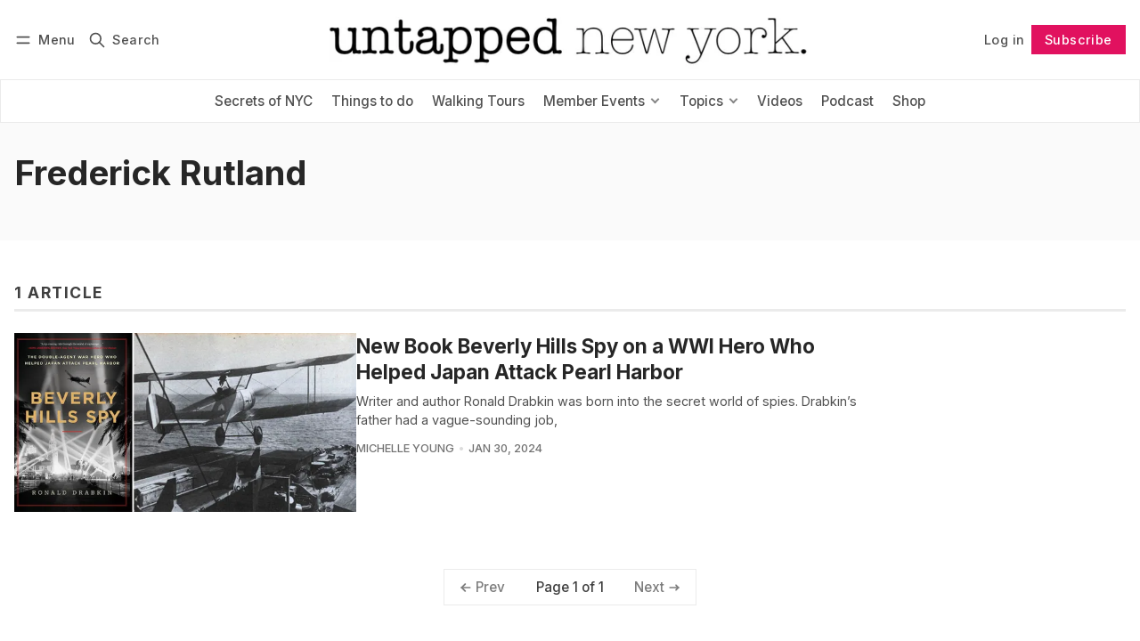

--- FILE ---
content_type: text/html; charset=utf-8
request_url: https://www.untappedcities.com/tag/frederick-rutland/
body_size: 11008
content:
<!DOCTYPE html>
<html lang="en" data-color-scheme="light">
  <head>
    <meta charset="utf-8">
    <meta http-equiv="X-UA-Compatible" content="IE=edge">

    <title>Frederick Rutland - Untapped New York</title>

    <meta name="HandheldFriendly" content="True">
    <meta name="viewport" content="width=device-width, initial-scale=1.0">
    
    <meta name="theme-color" content="#e1115f">


    <link rel="preload" href="https://www.untappedcities.com/assets/dist/app.min.js?v=2fe51e5909" as="script">
    <link rel="preload" href="https://www.untappedcities.com/assets/dist/app.min.css?v=2fe51e5909" as="style">

        <link rel="preconnect" href="https://fonts.googleapis.com">
    <link rel="preconnect" href="https://fonts.gstatic.com" crossorigin>





    <link rel="preload stylesheet" href="https://fonts.googleapis.com/css2?family=Inter:wght@300;400;500;600;700;800&display=swap" 
          as="style" onload="this.onload=null;this.rel='stylesheet'" crossorigin>    
    <style>body { --font-body: 'Inter', sans-serif; --font-headings: 'Inter', sans-serif;}</style>








    <script async defer src="https://www.untappedcities.com/assets/dist/app.min.js?v=2fe51e5909"></script>
    <script id="headerbidder" type="text/javascript" src="//a.publir.com/platform/1343.js"></script>

    <link rel="stylesheet" type="text/css" href="https://www.untappedcities.com/assets/dist/app.min.css?v=2fe51e5909">

    <style>
  :root {
    --global-max-width: 1400px; /* site max width */
    --global-content-width: 700px; /* post-content-width */
    --global-wide-width: 960px; /* site max width */
    --global-radius: 0px; /* default radius */
    --global-gallery-gap: 1em; /* Image gallery distance between images */
    --global-hyphens: none; /* none/auto */
    --global-header-height: 92px;
    --global-theme-notifications: visible; /* visible/hidden */
    --global-progress-bar: visible; /* visible/hidden */
    --global-content-preview-fading: 0%; /* 50%-100% for fading effect */
    --global-scroll-behavior: smooth;
  }
</style>

<script>
  let preferredTheme = localStorage.getItem('PREFERRED_COLOR_SCHEME') || `light`;
  document.documentElement.setAttribute('data-color-scheme', preferredTheme);
  
  // Global values needed
  const themeGlobal = {
    currentPage: parseInt('1'),
    nextPage: parseInt(''),
    nextPageLink: '',
    maxPages: parseInt('1'), 
    lastPage: `1` === `1` ? true : false,
    postsPerPage: parseInt('12'),
    scrollPos: 0,
    imageLightbox: false
  }

  // Calculate contrast & HSL value;
  function getBrandColorInfo(hexcolor) {
    // get contrast
    if (hexcolor.slice(0, 1) === '#') { hexcolor = hexcolor.slice(1); }
    if (hexcolor.length === 3) { hexcolor = hexcolor.split('').map(function (hex) { return hex + hex;}).join(''); }
    let r = parseInt(hexcolor.substr(0,2),16), g = parseInt(hexcolor.substr(2,2),16), b = parseInt(hexcolor.substr(4,2),16);
    let yiq = ((r * 299) + (g * 587) + (b * 114)) / 1000;
    const colorContrast = (yiq >= 128) ? '#000' : '#fff';

    //get HSL
    r /= 255, g /= 255, b /= 255;
    const max = Math.max(r, g, b), min = Math.min(r, g, b);
    let h, s, l = (max + min)  /  2;  
    if ( max == min ) { h = s = 0; } else {
      let d = max - min;
      s = l > 0.5 ? d / (2 - max - min) : d / (max + min);
      switch(max){
        case r: h = (g - b) / d + (g < b ? 6 : 0); break;
        case g: h = (b - r) / d + 2; break;
        case b: h = (r - g) / d + 4; break;
      }
      h /= 6;
    }
    const colorHSL = [Math.round(h * 360), Math.round(s * 100), Math.round(l * 100)];

    // return
    return { colorContrast, colorHSL }
  };

  const brandColor = getBrandColorInfo("#e1115f");
  let style = document.createElement('style');
  style.innerHTML = `:root { 
    --color-brand-contrast: ${brandColor.colorContrast}; 
    --color-brand-h: ${brandColor.colorHSL[0]};
    --color-brand-s: ${brandColor.colorHSL[1]}%;
    --color-brand-l: ${brandColor.colorHSL[2]}%;
    --color-brand-hsl: ${brandColor.colorHSL[0]} ${brandColor.colorHSL[1]}% ${brandColor.colorHSL[2]}%;
  }`
  document.getElementsByTagName('head')[0].appendChild(style);
</script>

    
    
     

    <link rel="icon" href="https://www.untappedcities.com/content/images/size/w256h256/format/jpeg/2024/03/Untapped-U-Hi-Res.jpg" type="image/jpeg">
    <link rel="canonical" href="https://www.untappedcities.com/tag/frederick-rutland/">
    <meta name="referrer" content="no-referrer-when-downgrade">
    
    <meta property="og:site_name" content="Untapped New York">
    <meta property="og:type" content="website">
    <meta property="og:title" content="Frederick Rutland - Untapped New York">
    <meta property="og:url" content="https://www.untappedcities.com/tag/frederick-rutland/">
    <meta property="article:publisher" content="https://www.facebook.com/UntappedNY">
    <meta name="twitter:card" content="summary">
    <meta name="twitter:title" content="Frederick Rutland - Untapped New York">
    <meta name="twitter:url" content="https://www.untappedcities.com/tag/frederick-rutland/">
    <meta name="twitter:site" content="@UntappedNY">
    
    <script type="application/ld+json">
{
    "@context": "https://schema.org",
    "@type": "Series",
    "publisher": {
        "@type": "Organization",
        "name": "Untapped New York",
        "url": "https://www.untappedcities.com/",
        "logo": {
            "@type": "ImageObject",
            "url": "https://www.untappedcities.com/content/images/2024/10/Untapped-New-York-Black-Logo-Transparency-1.png"
        }
    },
    "url": "https://www.untappedcities.com/tag/frederick-rutland/",
    "name": "Frederick Rutland",
    "mainEntityOfPage": "https://www.untappedcities.com/tag/frederick-rutland/"
}
    </script>

    <meta name="generator" content="Ghost 6.12">
    <link rel="alternate" type="application/rss+xml" title="Untapped New York" href="https://www.untappedcities.com/video/rss/">
    <script defer src="https://cdn.jsdelivr.net/ghost/portal@~2.56/umd/portal.min.js" data-i18n="true" data-ghost="https://www.untappedcities.com/" data-key="f4cfdd035ffd8d4b6a8ac187f6" data-api="https://untapped-new-york.ghost.io/ghost/api/content/" data-locale="en" crossorigin="anonymous"></script><style id="gh-members-styles">.gh-post-upgrade-cta-content,
.gh-post-upgrade-cta {
    display: flex;
    flex-direction: column;
    align-items: center;
    font-family: -apple-system, BlinkMacSystemFont, 'Segoe UI', Roboto, Oxygen, Ubuntu, Cantarell, 'Open Sans', 'Helvetica Neue', sans-serif;
    text-align: center;
    width: 100%;
    color: #ffffff;
    font-size: 16px;
}

.gh-post-upgrade-cta-content {
    border-radius: 8px;
    padding: 40px 4vw;
}

.gh-post-upgrade-cta h2 {
    color: #ffffff;
    font-size: 28px;
    letter-spacing: -0.2px;
    margin: 0;
    padding: 0;
}

.gh-post-upgrade-cta p {
    margin: 20px 0 0;
    padding: 0;
}

.gh-post-upgrade-cta small {
    font-size: 16px;
    letter-spacing: -0.2px;
}

.gh-post-upgrade-cta a {
    color: #ffffff;
    cursor: pointer;
    font-weight: 500;
    box-shadow: none;
    text-decoration: underline;
}

.gh-post-upgrade-cta a:hover {
    color: #ffffff;
    opacity: 0.8;
    box-shadow: none;
    text-decoration: underline;
}

.gh-post-upgrade-cta a.gh-btn {
    display: block;
    background: #ffffff;
    text-decoration: none;
    margin: 28px 0 0;
    padding: 8px 18px;
    border-radius: 4px;
    font-size: 16px;
    font-weight: 600;
}

.gh-post-upgrade-cta a.gh-btn:hover {
    opacity: 0.92;
}</style><script async src="https://js.stripe.com/v3/"></script>
    <script defer src="https://cdn.jsdelivr.net/ghost/sodo-search@~1.8/umd/sodo-search.min.js" data-key="f4cfdd035ffd8d4b6a8ac187f6" data-styles="https://cdn.jsdelivr.net/ghost/sodo-search@~1.8/umd/main.css" data-sodo-search="https://untapped-new-york.ghost.io/" data-locale="en" crossorigin="anonymous"></script>
    
    <link href="https://www.untappedcities.com/webmentions/receive/" rel="webmention">
    <script defer src="/public/cards.min.js?v=2fe51e5909"></script>
    <link rel="stylesheet" type="text/css" href="/public/cards.min.css?v=2fe51e5909">
    <script defer src="/public/comment-counts.min.js?v=2fe51e5909" data-ghost-comments-counts-api="https://www.untappedcities.com/members/api/comments/counts/"></script>
    <script defer src="/public/member-attribution.min.js?v=2fe51e5909"></script>
    <script defer src="/public/ghost-stats.min.js?v=2fe51e5909" data-stringify-payload="false" data-datasource="analytics_events" data-storage="localStorage" data-host="https://www.untappedcities.com/.ghost/analytics/api/v1/page_hit"  tb_site_uuid="3e3b259f-e5a2-4287-97e8-4888d22daaef" tb_post_uuid="undefined" tb_post_type="null" tb_member_uuid="undefined" tb_member_status="undefined"></script><style>:root {--ghost-accent-color: #e1115f;}</style>
    <style>
  .uc-post-book-cta {
    margin: 0 auto 30px;
    max-width: 832px;
    padding-left: 48px;
    padding-right: 48px;
    width: 100%;
    display: grid;
    grid-template-columns: 1fr 50%;
  }

  .uc-post-book-cta-content {
    padding: 1em;
    align-self: center;
    background-color: #f7f5f5;
    height: 100%;
  }

  .uc-post-book-cta-content p {
    font-size: 1.5em;
    line-height: 1.2;
    padding-left: 0;
    padding-right: 0;
  }

  .uc-post-book-cta-content .kg-button-card.kg-align-left {
    margin: 0;
  }

  .uc-post-book-cta-media img {
    width: 100%;
    height: auto;
  }
</style>

<style>
  .post-template.tag-video .post-hero__excerpt {display: none} 
  .post-template.tag-video .hero__media, .post-template.tag-video .post-hero__media { display: none; }
  .youtube-player { padding-bottom: 75%; }
  .menu {
    top: calc(var(--global-header-height) + var(--announce-height));
  }
</style>
<!-- Google tag (gtag.js) -->
<script async src="https://www.googletagmanager.com/gtag/js?id=G-82E9LH2MVG"></script>
<script>
  window.dataLayer = window.dataLayer || [];
  function gtag(){dataLayer.push(arguments);}
  gtag('js', new Date());

  gtag('config', 'G-82E9LH2MVG');
</script>
<meta name="google-site-verification" content="09ZR7EZJRcE9QTXZ8i4LgedIQtuvzGQfvaR7ShjkeZc" />
<meta name="robots" content="max-image-preview:large">
  </head>
  <body class="tag-template tag-frederick-rutland "  data-excerpts="true">
    

      <header class="header js-header" data-logo="center" data-style="sticky">
  <div class="container wrapper flex items-center header__container">
    <div class="header__more">
      <button class="btn header__menu-toggle js-menu-toggle" title="Menu" aria-label="Menu">
        <i class="icon icon-menu">
  <svg xmlns="http://www.w3.org/2000/svg" class="icon icon-tabler icon-tabler-menu" width="24" height="24" viewBox="0 0 24 24" stroke-width="2" stroke="currentColor" fill="none" stroke-linecap="round" stroke-linejoin="round">
  <path stroke="none" d="M0 0h24v24H0z" fill="none"></path>
  <path d="M4 8l16 0"></path>
  <path d="M4 16l16 0"></path>
</svg>
</i>        <i class="icon icon-x">
  <svg xmlns="http://www.w3.org/2000/svg" class="icon icon-tabler icon-tabler-x" width="24" height="24" viewBox="0 0 24 24" stroke-width="1.5" stroke="currentColor" fill="none" stroke-linecap="round" stroke-linejoin="round">
  <path stroke="none" d="M0 0h24v24H0z" fill="none"/>
  <line x1="18" y1="6" x2="6" y2="18" />
  <line x1="6" y1="6" x2="18" y2="18" />
</svg>
</i>        <span>Menu</span>
      </button>

      <button class="btn header__search-toggle" data-ghost-search title="Search" aria-label="Search">
        <i class="icon icon-search">
  <svg xmlns="http://www.w3.org/2000/svg" class="icon icon-tabler icon-tabler-search" width="24" height="24" viewBox="0 0 24 24" stroke-width="2" stroke="currentColor" fill="none" stroke-linecap="round" stroke-linejoin="round">
  <path stroke="none" d="M0 0h24v24H0z" fill="none"/>
  <circle cx="10" cy="10" r="7" />
  <line x1="21" y1="21" x2="15" y2="15" />
</svg>



</i>        <span>Search</span>
      </button>
    </div>

    <div class="header__brand">
<a href="https://www.untappedcities.com">          <picture class="dark-theme-logo">
  <source     
    srcset="/content/images/size/w100/format/webp/2024/10/Untapped-New-York-Logo-Dark-Large-New.png 100w,/content/images/size/w300/format/webp/2024/10/Untapped-New-York-Logo-Dark-Large-New.png 300w,/content/images/size/w600/format/webp/2024/10/Untapped-New-York-Logo-Dark-Large-New.png 600w"
    sizes="200px"
    data-sizes="auto"
    type="image/webp"
  >
  <img class="header__logo"
    srcset="/content/images/size/w100/format/webp/2024/10/Untapped-New-York-Logo-Dark-Large-New.png 100w,/content/images/size/w300/format/webp/2024/10/Untapped-New-York-Logo-Dark-Large-New.png 300w,/content/images/size/w600/format/webp/2024/10/Untapped-New-York-Logo-Dark-Large-New.png 600w"
    sizes="200px"
    data-sizes="auto"
    data-src="/content/images/size/w100/2024/10/Untapped-New-York-Logo-Dark-Large-New.png"
    src="/content/images/size/w30/2024/10/Untapped-New-York-Logo-Dark-Large-New.png"
    alt="Untapped New York"
  >
</picture>          <picture class="default-logo">
  <source 
    sizes="(max-width: 800px) 200px, 320px"
    
    
    srcset="/content/images/size/w300/format/webp/2024/10/Untapped-New-York-Black-Logo-Transparency-1.png 300w, /content/images/size/w600/format/webp/2024/10/Untapped-New-York-Black-Logo-Transparency-1.png 600w"
    type="image/webp"
  >
  <img class="header__logo"
    sizes="(max-width: 800px) 200px, 320px"
    
    data-srcset="/content/images/size/w300/2024/10/Untapped-New-York-Black-Logo-Transparency-1.png 300w, /content/images/size/w600/2024/10/Untapped-New-York-Black-Logo-Transparency-1.png 600w"
    srcset="/content/images/size/w30/2024/10/Untapped-New-York-Black-Logo-Transparency-1.png 30w"
    data-src="/content/images/size/w100/2024/10/Untapped-New-York-Black-Logo-Transparency-1.png"
    src="/content/images/size/w30/2024/10/Untapped-New-York-Black-Logo-Transparency-1.png"
    alt="Untapped New York"
    loading="eager"
  >
</picture></a>    </div>

    <div class="header__actions">
          <a href="/signin/" class="btn signin-link radius" data-portal="signin">Log in</a>
          <a href="/signup/" class="btn signup-link btn--brand radius" data-portal="signup">Subscribe</a>
        

      <div class="member-menu js-member-menu">
      <a href="/signup/" data-portal="signup" class="signup-link">
        <i class="icon icon-arrow-up-right icon--sm">
  <svg xmlns="http://www.w3.org/2000/svg" class="icon icon-tabler icon-tabler-arrow-up-right" width="24" height="24" viewBox="0 0 24 24" stroke-width="2" stroke="currentColor" fill="none" stroke-linecap="round" stroke-linejoin="round">
  <path stroke="none" d="M0 0h24v24H0z" fill="none"/>
  <line x1="17" y1="7" x2="7" y2="17" />
  <polyline points="8 7 17 7 17 16" />
</svg>



</i>Sign up
      </a>

      <a href="/signin/" data-portal="signin" class="signin-link">
        <i class="icon icon-login icon--sm">
  <svg xmlns="http://www.w3.org/2000/svg" width="24" height="24" viewBox="0 0 24 24" fill="none" stroke="currentColor" stroke-width="2" stroke-linecap="round" stroke-linejoin="round" class="feather feather-log-in">
  <path d="M15 3h4a2 2 0 0 1 2 2v14a2 2 0 0 1-2 2h-4"></path>
  <polyline points="10 17 15 12 10 7"></polyline>
  <line x1="15" y1="12" x2="3" y2="12"></line>
</svg>
</i>Sign in
      </a>
</div>    </div>
  </div>
</header>

<div class="header-menu">
  <div class="container wrapper flex">

    <nav class="header-menu-nav">
      <ul class="nav">
    <li class="nav-secrets-of-nyc" 
      data-label="Secrets of NYC" data-length="14">
      <a href="https://www.untappedcities.com/tag/secrets-of-nyc/">
        <span>Secrets of NYC</span>
      </a>
    </li>
    <li class="nav-things-to-do" 
      data-label="Things to do" data-length="12">
      <a href="https://www.untappedcities.com/tag/things-to-do/">
        <span>Things to do</span>
      </a>
    </li>
    <li class="nav-walking-tours" 
      data-label="Walking Tours" data-length="13">
      <a href="https://untappednewyorktours.com/">
        <span>Walking Tours</span>
      </a>
    </li>
    <li class="nav-member-events" 
      data-label="Member Events" data-length="13">
      <a href="https://www.untappedcities.com/insiders/events/">
        <span>Member Events</span>
      </a>
    </li>
    <li class="nav-become-a-member is-subitem" 
      data-label="- Become a Member" data-length="17">
      <a href="https://www.untappedcities.com/membership/">
        <span>- Become a Member</span>
      </a>
    </li>
    <li class="nav-my-account is-subitem" 
      data-label="- My Account" data-length="12">
      <a href="https://www.untappedcities.com/#/portal/signin">
        <span>- My Account</span>
      </a>
    </li>
    <li class="nav-upcoming-events is-subitem" 
      data-label="- Upcoming Events" data-length="17">
      <a href="https://www.untappedcities.com/insiders/events/">
        <span>- Upcoming Events</span>
      </a>
    </li>
    <li class="nav-on-demand-videos is-subitem" 
      data-label="- On-Demand Videos" data-length="18">
      <a href="https://www.untappedcities.com/video/">
        <span>- On-Demand Videos</span>
      </a>
    </li>
    <li class="nav-gift-membership is-subitem" 
      data-label="- Gift Membership" data-length="17">
      <a href="https://www.untappedcities.com/gift-subscription/">
        <span>- Gift Membership</span>
      </a>
    </li>
    <li class="nav-topics" 
      data-label="Topics" data-length="6">
      <a href="#">
        <span>Topics</span>
      </a>
    </li>
    <li class="nav-abandoned is-subitem" 
      data-label="- Abandoned" data-length="11">
      <a href="https://www.untappedcities.com/tag/abandoned/">
        <span>- Abandoned</span>
      </a>
    </li>
    <li class="nav-architecture is-subitem" 
      data-label="- Architecture" data-length="14">
      <a href="https://www.untappedcities.com/tag/architecture/">
        <span>- Architecture</span>
      </a>
    </li>
    <li class="nav-arts-culture is-subitem" 
      data-label="- Arts &amp; Culture" data-length="16">
      <a href="https://www.untappedcities.com/tag/culture/">
        <span>- Arts &amp; Culture</span>
      </a>
    </li>
    <li class="nav-behind-the-scenes is-subitem" 
      data-label="- Behind the Scenes" data-length="19">
      <a href="https://www.untappedcities.com/tag/behind-the-scenes/">
        <span>- Behind the Scenes</span>
      </a>
    </li>
    <li class="nav-film-locations is-subitem" 
      data-label="- Film Locations" data-length="16">
      <a href="https://www.untappedcities.com/tag/film-locations/">
        <span>- Film Locations</span>
      </a>
    </li>
    <li class="nav-food-drink is-subitem" 
      data-label="- Food &amp; Drink" data-length="14">
      <a href="https://www.untappedcities.com/tag/food/">
        <span>- Food &amp; Drink</span>
      </a>
    </li>
    <li class="nav-transit is-subitem" 
      data-label="- Transit" data-length="9">
      <a href="https://www.untappedcities.com/tag/transit/">
        <span>- Transit</span>
      </a>
    </li>
    <li class="nav-videos" 
      data-label="Videos" data-length="6">
      <a href="https://www.untappedcities.com/video/">
        <span>Videos</span>
      </a>
    </li>
    <li class="nav-podcast" 
      data-label="Podcast" data-length="7">
      <a href="https://www.untappedcities.com/podcast/">
        <span>Podcast</span>
      </a>
    </li>
    <li class="nav-shop" 
      data-label="Shop" data-length="4">
      <a href="https://untapped-cities.square.site/">
        <span>Shop</span>
      </a>
    </li>
</ul>
    </nav>

  </div>
</div>



      <div class="menu js-menu">
  <div class="container wrapper">
    <div class="menu__content">
      <nav class="menu__navigation">
        <ul class="nav">
    <li class="nav-secrets-of-nyc" 
      data-label="Secrets of NYC" data-length="14">
      <a href="https://www.untappedcities.com/tag/secrets-of-nyc/">
        <span>Secrets of NYC</span>
      </a>
    </li>
    <li class="nav-things-to-do" 
      data-label="Things to do" data-length="12">
      <a href="https://www.untappedcities.com/tag/things-to-do/">
        <span>Things to do</span>
      </a>
    </li>
    <li class="nav-walking-tours" 
      data-label="Walking Tours" data-length="13">
      <a href="https://untappednewyorktours.com/">
        <span>Walking Tours</span>
      </a>
    </li>
    <li class="nav-member-events" 
      data-label="Member Events" data-length="13">
      <a href="https://www.untappedcities.com/insiders/events/">
        <span>Member Events</span>
      </a>
    </li>
    <li class="nav-become-a-member is-subitem" 
      data-label="- Become a Member" data-length="17">
      <a href="https://www.untappedcities.com/membership/">
        <span>- Become a Member</span>
      </a>
    </li>
    <li class="nav-my-account is-subitem" 
      data-label="- My Account" data-length="12">
      <a href="https://www.untappedcities.com/#/portal/signin">
        <span>- My Account</span>
      </a>
    </li>
    <li class="nav-upcoming-events is-subitem" 
      data-label="- Upcoming Events" data-length="17">
      <a href="https://www.untappedcities.com/insiders/events/">
        <span>- Upcoming Events</span>
      </a>
    </li>
    <li class="nav-on-demand-videos is-subitem" 
      data-label="- On-Demand Videos" data-length="18">
      <a href="https://www.untappedcities.com/video/">
        <span>- On-Demand Videos</span>
      </a>
    </li>
    <li class="nav-gift-membership is-subitem" 
      data-label="- Gift Membership" data-length="17">
      <a href="https://www.untappedcities.com/gift-subscription/">
        <span>- Gift Membership</span>
      </a>
    </li>
    <li class="nav-topics" 
      data-label="Topics" data-length="6">
      <a href="#">
        <span>Topics</span>
      </a>
    </li>
    <li class="nav-abandoned is-subitem" 
      data-label="- Abandoned" data-length="11">
      <a href="https://www.untappedcities.com/tag/abandoned/">
        <span>- Abandoned</span>
      </a>
    </li>
    <li class="nav-architecture is-subitem" 
      data-label="- Architecture" data-length="14">
      <a href="https://www.untappedcities.com/tag/architecture/">
        <span>- Architecture</span>
      </a>
    </li>
    <li class="nav-arts-culture is-subitem" 
      data-label="- Arts &amp; Culture" data-length="16">
      <a href="https://www.untappedcities.com/tag/culture/">
        <span>- Arts &amp; Culture</span>
      </a>
    </li>
    <li class="nav-behind-the-scenes is-subitem" 
      data-label="- Behind the Scenes" data-length="19">
      <a href="https://www.untappedcities.com/tag/behind-the-scenes/">
        <span>- Behind the Scenes</span>
      </a>
    </li>
    <li class="nav-film-locations is-subitem" 
      data-label="- Film Locations" data-length="16">
      <a href="https://www.untappedcities.com/tag/film-locations/">
        <span>- Film Locations</span>
      </a>
    </li>
    <li class="nav-food-drink is-subitem" 
      data-label="- Food &amp; Drink" data-length="14">
      <a href="https://www.untappedcities.com/tag/food/">
        <span>- Food &amp; Drink</span>
      </a>
    </li>
    <li class="nav-transit is-subitem" 
      data-label="- Transit" data-length="9">
      <a href="https://www.untappedcities.com/tag/transit/">
        <span>- Transit</span>
      </a>
    </li>
    <li class="nav-videos" 
      data-label="Videos" data-length="6">
      <a href="https://www.untappedcities.com/video/">
        <span>Videos</span>
      </a>
    </li>
    <li class="nav-podcast" 
      data-label="Podcast" data-length="7">
      <a href="https://www.untappedcities.com/podcast/">
        <span>Podcast</span>
      </a>
    </li>
    <li class="nav-shop" 
      data-label="Shop" data-length="4">
      <a href="https://untapped-cities.square.site/">
        <span>Shop</span>
      </a>
    </li>
</ul>

          <ul class="nav secondary submenu">
    <li class="nav-advertise-with-us" 
      data-label="Advertise with us" data-length="17">
      <a href="https://www.untappedcities.com/advertise/">
        <span>Advertise with us</span>
      </a>
    </li>
    <li class="nav-about-untapped" 
      data-label="About Untapped" data-length="14">
      <a href="https://www.untappedcities.com/about/">
        <span>About Untapped</span>
      </a>
    </li>
    <li class="nav-jobs-internships" 
      data-label="Jobs &amp; Internships" data-length="18">
      <a href="https://www.untappedcities.com/join-us/">
        <span>Jobs &amp; Internships</span>
      </a>
    </li>
    <li class="nav-terms-conditions" 
      data-label="Terms &amp; Conditions" data-length="18">
      <a href="https://www.untappedcities.com/terms-of-use/">
        <span>Terms &amp; Conditions</span>
      </a>
    </li>
    <li class="nav-members-faq" 
      data-label="Members FAQ" data-length="11">
      <a href="https://www.untappedcities.com/insiders-faq/">
        <span>Members FAQ</span>
      </a>
    </li>
    <li class="nav-privacy-policy" 
      data-label="Privacy Policy" data-length="14">
      <a href="https://www.untappedcities.com/privacy-policy/">
        <span>Privacy Policy</span>
      </a>
    </li>
    <li class="nav-eu-privacy-information" 
      data-label="EU Privacy Information" data-length="22">
      <a href="https://www.untappedcities.com/eu-privacy-information/">
        <span>EU Privacy Information</span>
      </a>
    </li>
    <li class="nav-gdpr" 
      data-label="GDPR" data-length="4">
      <a href="https://www.untappedcities.com/gdpr/">
        <span>GDPR</span>
      </a>
    </li>
    <li class="nav-accessibility-statement" 
      data-label="Accessibility Statement" data-length="23">
      <a href="https://www.untappedcities.com/accessibility-statement/">
        <span>Accessibility Statement</span>
      </a>
    </li>
    <li class="nav-contact-us" 
      data-label="Contact Us" data-length="10">
      <a href="https://www.untappedcities.com/contact/">
        <span>Contact Us</span>
      </a>
    </li>
</ul>
      </nav>

      <div class="menu__posts">
        <span class="menu__posts-title">Latest news</span>
            <article class="post-card no-image horizontal js-post-card">

  <div class="post-card__content flex flex-col ">
      <a class="post-tag mr-sm tag-video" href="/tag/video/" aria-label="video"
        
      >video</a>

      <h2 class="post-card__title"><a href="https://www.untappedcities.com/remembering-the-automat-with-marianne-hardart-lorraine-diehl/">Remembering the Automat with Marianne Hardart &amp; Lorraine Diehl</a></h2>
    
    <p class="post-card__excerpt opacity-080">
      rNc_bOyoSBI
    </p>

    <div class="post-info">
  <ul class="post-info__avatars">
        <li class="author-avatar has-image">
          <a href="/author/untappedny/" title="Untapped New York" aria-label="Untapped New York">
              <picture class="">
  <source 
    sizes="60px"
    data-sizes="auto"
    srcset="https://secure.gravatar.com/avatar/b0000b0ea45c4d53eb9ed0b25c58d3b2?s&#x3D;3000&amp;d&#x3D;mm&amp;r&#x3D;g 30w"
    data-srcset="https://secure.gravatar.com/avatar/b0000b0ea45c4d53eb9ed0b25c58d3b2?s&#x3D;3000&amp;d&#x3D;mm&amp;r&#x3D;g 30w, https://secure.gravatar.com/avatar/b0000b0ea45c4d53eb9ed0b25c58d3b2?s&#x3D;3000&amp;d&#x3D;mm&amp;r&#x3D;g 100w"
    type="image/webp"
  >
  <img class="lazyload"
    sizes="60px"
    data-sizes="auto"
    data-srcset="https://secure.gravatar.com/avatar/b0000b0ea45c4d53eb9ed0b25c58d3b2?s&#x3D;3000&amp;d&#x3D;mm&amp;r&#x3D;g 30w, https://secure.gravatar.com/avatar/b0000b0ea45c4d53eb9ed0b25c58d3b2?s&#x3D;3000&amp;d&#x3D;mm&amp;r&#x3D;g 100w"
    srcset="https://secure.gravatar.com/avatar/b0000b0ea45c4d53eb9ed0b25c58d3b2?s&#x3D;3000&amp;d&#x3D;mm&amp;r&#x3D;g 30w"
    data-src="https://secure.gravatar.com/avatar/b0000b0ea45c4d53eb9ed0b25c58d3b2?s&#x3D;3000&amp;d&#x3D;mm&amp;r&#x3D;g"
    src="https://secure.gravatar.com/avatar/b0000b0ea45c4d53eb9ed0b25c58d3b2?s&#x3D;3000&amp;d&#x3D;mm&amp;r&#x3D;g"
    alt="Untapped New York"
    
  >
</picture>          </a>
        </li>
  </ul>
  
    <span class="post-info__authors"><a href="/author/untappedny/">Untapped New York</a></span>
  
  <time datetime="2026-01-16">Jan 16, 2026</time> 

</div>  </div>
</article>            <article class="post-card has-img horizontal js-post-card">

  <div class="post-card__content flex flex-col ">
      <a class="post-tag mr-sm tag-film-locations" href="/tag/film-locations/" aria-label="Film Locations"
        
      >Film Locations</a>

      <h2 class="post-card__title"><a href="https://www.untappedcities.com/timothee-chalamet-movie-lower-east-side-nyc/">Marty Supreme Film Shoot Transforms NYC’s Lower East Side</a></h2>
    
    <p class="post-card__excerpt opacity-080">
      In October 2024, we reported on a new Timothée Chalamet movie that was shooting on the Lower East Side, and
    </p>

    <div class="post-info">
  <ul class="post-info__avatars">
        <li class="author-avatar has-image">
          <a href="/author/nicole/" title="Nicole Saraniero" aria-label="Nicole Saraniero">
              <picture class="">
  <source 
    sizes="60px"
    data-sizes="auto"
    srcset="https://www.gravatar.com/avatar/f94143a33c8ae1a34a658a66df656f80?s&#x3D;250&amp;r&#x3D;x&amp;d&#x3D;mp 30w"
    data-srcset="https://www.gravatar.com/avatar/f94143a33c8ae1a34a658a66df656f80?s&#x3D;250&amp;r&#x3D;x&amp;d&#x3D;mp 30w, https://www.gravatar.com/avatar/f94143a33c8ae1a34a658a66df656f80?s&#x3D;250&amp;r&#x3D;x&amp;d&#x3D;mp 100w"
    type="image/webp"
  >
  <img class="lazyload"
    sizes="60px"
    data-sizes="auto"
    data-srcset="https://www.gravatar.com/avatar/f94143a33c8ae1a34a658a66df656f80?s&#x3D;250&amp;r&#x3D;x&amp;d&#x3D;mp 30w, https://www.gravatar.com/avatar/f94143a33c8ae1a34a658a66df656f80?s&#x3D;250&amp;r&#x3D;x&amp;d&#x3D;mp 100w"
    srcset="https://www.gravatar.com/avatar/f94143a33c8ae1a34a658a66df656f80?s&#x3D;250&amp;r&#x3D;x&amp;d&#x3D;mp 30w"
    data-src="https://www.gravatar.com/avatar/f94143a33c8ae1a34a658a66df656f80?s&#x3D;250&amp;r&#x3D;x&amp;d&#x3D;mp"
    src="https://www.gravatar.com/avatar/f94143a33c8ae1a34a658a66df656f80?s&#x3D;250&amp;r&#x3D;x&amp;d&#x3D;mp"
    alt="Nicole Saraniero"
    
  >
</picture>          </a>
        </li>
  </ul>
  
    <span class="post-info__authors"><a href="/author/nicole/">Nicole Saraniero</a></span>
  
  <time datetime="2026-01-12">Jan 12, 2026</time> 

</div>  </div>
</article>            <article class="post-card has-img horizontal js-post-card">

  <div class="post-card__content flex flex-col ">
      <a class="post-tag mr-sm tag-culture" href="/tag/culture/" aria-label="Arts &amp; Culture"
        
      >Arts &amp; Culture</a>

      <h2 class="post-card__title"><a href="https://www.untappedcities.com/koryo-books-k-pop-fans-nyc/">Koryo Books: Where K-Pop Fans and Book Lovers Converge in NYC</a></h2>
    
    <p class="post-card__excerpt opacity-080">
      Established over 40 years ago, this Koreatown store has evolved from a community bookshop into a global cultural destination!
    </p>

    <div class="post-info">
  <ul class="post-info__avatars">
        <li class="author-avatar has-image">
          <a href="/author/diana/" title="Diana Shin" aria-label="Diana Shin">
              <picture class="">
  <source 
    sizes="60px"
    data-sizes="auto"
    srcset="/content/images/size/w30/2026/01/Profile-Photo-1-1.jpg 30w"
    data-srcset="/content/images/size/w30/format/webp/2026/01/Profile-Photo-1-1.jpg 30w, /content/images/size/w100/format/webp/2026/01/Profile-Photo-1-1.jpg 100w"
    type="image/webp"
  >
  <img class="lazyload"
    sizes="60px"
    data-sizes="auto"
    data-srcset="/content/images/size/w30/2026/01/Profile-Photo-1-1.jpg 30w, /content/images/size/w100/2026/01/Profile-Photo-1-1.jpg 100w"
    srcset="/content/images/size/w30/2026/01/Profile-Photo-1-1.jpg 30w"
    data-src="/content/images/size/w100/2026/01/Profile-Photo-1-1.jpg"
    src="/content/images/size/w30/2026/01/Profile-Photo-1-1.jpg"
    alt="Diana Shin"
    
  >
</picture>          </a>
        </li>
  </ul>
  
    <span class="post-info__authors"><a href="/author/diana/">Diana Shin</a></span>
  
  <time datetime="2026-01-08">Jan 8, 2026</time> 

</div>  </div>
</article>      </div>
    </div>
  </div>

  <div class="w-100 mt border-top">
    <div class="menu__actions">
          <a href="/signin/" data-portal="signin" class="btn signin-link radius">
            Log in
          </a>
          <a href="/signup/" data-portal="signup" class="btn signup-link btn--brand radius">
            Subscribe
          </a>

      <span class="flex-1"></span>

      <div class="social-links items-center mb">
        <span class="fw-600 mr-sm">Follow</span>
          <a href="https://www.facebook.com/UntappedNY" class="facebook" aria-label="Facebook"><i class="icon icon-facebook icon--sm filled">
  <svg xmlns="http://www.w3.org/2000/svg" class="icon icon-tabler icon-tabler-brand-facebook" width="24" height="24" viewBox="0 0 24 24" stroke-width="2" stroke="currentColor" fill="none" stroke-linecap="round" stroke-linejoin="round">
  <path stroke="none" d="M0 0h24v24H0z" fill="none"/>
  <path d="M7 10v4h3v7h4v-7h3l1 -4h-4v-2a1 1 0 0 1 1 -1h3v-4h-3a5 5 0 0 0 -5 5v2h-3" />
</svg>



</i><span>Facebook</span></a>

  <a href="https://x.com/UntappedNY" class="twitter" aria-label="Twitter"><i class="icon icon-twitter-x icon--sm">
  <svg xmlns="http://www.w3.org/2000/svg" class="icon icon-tabler icon-tabler-brand-x" width="24" height="24" viewBox="0 0 24 24" stroke-width="2" stroke="currentColor" fill="none" stroke-linecap="round" stroke-linejoin="round">
  <path stroke="none" d="M0 0h24v24H0z" fill="none"></path>
  <path d="M4 4l11.733 16h4.267l-11.733 -16z"></path>
  <path d="M4 20l6.768 -6.768m2.46 -2.46l6.772 -6.772"></path>
</svg>
</i><span>Twitter</span></a>

<a href="https://www.untappedcities.com/latest/rss" class="rss" aria-label="RSS"><i class="icon icon-rss icon--sm">
  <svg xmlns="http://www.w3.org/2000/svg" class="icon icon-tabler icon-tabler-rss" width="24" height="24" viewBox="0 0 24 24" stroke-width="2" stroke="currentColor" fill="none" stroke-linecap="round" stroke-linejoin="round">
  <path stroke="none" d="M0 0h24v24H0z" fill="none"/>
  <circle cx="5" cy="19" r="1" />
  <path d="M4 4a16 16 0 0 1 16 16" />
  <path d="M4 11a9 9 0 0 1 9 9" />
</svg>



</i><span>RSS</span></a>









      </div>
    </div>
  </div>
</div>
    <main class="main flex-1">
      
  <div class="bg-acc">
    <div class="container wrapper">
      <div class="tag-hero">
        <div class="tag-hero__content">
          <h1 class="tag-hero__name">Frederick Rutland</h1>
          
        </div>
      </div>
    </div>
  </div>

  <div class="container wrapper">
    <span class="section-title xs" >
      1 article
      
    </span>

    <div class="flex flex-col gap-150 mb-lg max-w-60">
        <article class="post-card has-img horizontal js-post-card">
<a class="post-card__media" href="https://www.untappedcities.com/beverly-hills-spy-wwi-pearl-harbor/">        <figure>
          <picture class="">
  <source 
    sizes="280px"
    data-sizes="auto"
    srcset="/content/images/size/w30/wp-content/uploads/2024/01/beverly-hills-spy-ronald-drabkin-cover-featured.jpg 30w"
    data-srcset="/content/images/size/w300/format/webp/wp-content/uploads/2024/01/beverly-hills-spy-ronald-drabkin-cover-featured.jpg 300w, /content/images/size/w600/format/webp/wp-content/uploads/2024/01/beverly-hills-spy-ronald-drabkin-cover-featured.jpg 600w, /content/images/size/w1000/format/webp/wp-content/uploads/2024/01/beverly-hills-spy-ronald-drabkin-cover-featured.jpg 1000w"
    type="image/webp"
  >
  <img class="lazyload"
    sizes="280px"
    data-sizes="auto"
    data-srcset="/content/images/size/w300/wp-content/uploads/2024/01/beverly-hills-spy-ronald-drabkin-cover-featured.jpg 300w, /content/images/size/w600/wp-content/uploads/2024/01/beverly-hills-spy-ronald-drabkin-cover-featured.jpg 600w, /content/images/size/w1000/wp-content/uploads/2024/01/beverly-hills-spy-ronald-drabkin-cover-featured.jpg 1000w"
    srcset="/content/images/size/w30/wp-content/uploads/2024/01/beverly-hills-spy-ronald-drabkin-cover-featured.jpg 30w"
    data-src="/content/images/size/w100/wp-content/uploads/2024/01/beverly-hills-spy-ronald-drabkin-cover-featured.jpg"
    src="/content/images/size/w30/wp-content/uploads/2024/01/beverly-hills-spy-ronald-drabkin-cover-featured.jpg"
    alt="Beverly Hills Spy book cover"
    
  >
</picture>        </figure>
</a>
  <div class="post-card__content flex flex-col ">
      <a class="post-tag mr-sm tag-culture" href="/tag/culture/" aria-label="Arts &amp; Culture"
        
      >Arts &amp; Culture</a>

      <h2 class="post-card__title"><a href="https://www.untappedcities.com/beverly-hills-spy-wwi-pearl-harbor/">New Book Beverly Hills Spy on a WWI Hero Who Helped Japan Attack Pearl Harbor</a></h2>

    <p class="post-card__excerpt opacity-080">
      Writer and author Ronald Drabkin was born into the secret world of spies. Drabkin’s father had a vague-sounding job,
    </p>

    <div class="post-info">
  <ul class="post-info__avatars">
        <li class="author-avatar has-image">
          <a href="/author/michelle-young/" title="Michelle Young" aria-label="Michelle Young">
              <picture class="">
  <source 
    sizes="60px"
    data-sizes="auto"
    srcset="/content/images/size/w30/2024/10/Michelle-Young-Headshot-Black-and-White-1-1-2.jpg 30w"
    data-srcset="/content/images/size/w30/format/webp/2024/10/Michelle-Young-Headshot-Black-and-White-1-1-2.jpg 30w, /content/images/size/w100/format/webp/2024/10/Michelle-Young-Headshot-Black-and-White-1-1-2.jpg 100w"
    type="image/webp"
  >
  <img class="lazyload"
    sizes="60px"
    data-sizes="auto"
    data-srcset="/content/images/size/w30/2024/10/Michelle-Young-Headshot-Black-and-White-1-1-2.jpg 30w, /content/images/size/w100/2024/10/Michelle-Young-Headshot-Black-and-White-1-1-2.jpg 100w"
    srcset="/content/images/size/w30/2024/10/Michelle-Young-Headshot-Black-and-White-1-1-2.jpg 30w"
    data-src="/content/images/size/w100/2024/10/Michelle-Young-Headshot-Black-and-White-1-1-2.jpg"
    src="/content/images/size/w30/2024/10/Michelle-Young-Headshot-Black-and-White-1-1-2.jpg"
    alt="Michelle Young"
    
  >
</picture>          </a>
        </li>
  </ul>
  
    <span class="post-info__authors"><a href="/author/michelle-young/">Michelle Young</a></span>
  
  <time datetime="2024-01-30">Jan 30, 2024</time> 

</div>  </div>
</article>    </div>

    <div class="pagination" data-type="">
  <nav class="pagination-items">
    <a class="prev-posts disabled" href="javascript:">
      <i class="icon icon-arrow-left icon--sm">
  <svg xmlns="http://www.w3.org/2000/svg" class="icon icon-tabler icon-tabler-arrow-left" width="24" height="24" viewBox="0 0 24 24" stroke-width="2" stroke="currentColor" fill="none" stroke-linecap="round" stroke-linejoin="round">
  <path stroke="none" d="M0 0h24v24H0z" fill="none"/>
  <line x1="5" y1="12" x2="19" y2="12" />
  <line x1="5" y1="12" x2="11" y2="18" />
  <line x1="5" y1="12" x2="11" y2="6" />
</svg>



</i><span class="ml-xs">Prev</span>
    </a>
    <span class="page-number">Page 1 of 1</span>
    <a class="next-posts disabled" href="javascript:">
      <span class="mr-xs">Next</span><i class="icon icon-arrow-right icon--sm">
  <svg xmlns="http://www.w3.org/2000/svg" class="icon icon-tabler icon-tabler-arrow-narrow-right" width="24" height="24" viewBox="0 0 24 24" stroke-width="2" stroke="currentColor" fill="none" stroke-linecap="round" stroke-linejoin="round">
  <path stroke="none" d="M0 0h24v24H0z" fill="none"></path>
  <path d="M5 12l14 0"></path>
  <path d="M15 16l4 -4"></path>
  <path d="M15 8l4 4"></path>
</svg>



</i>
    </a>
  </nav>

  <button class="btn btn--wide btn--bordered btn-load-more js-load-more">
    Load more
  </button>
</div>  </div>

    </main>
    
              <div class="subscribe-cta reverse">
          <div class="container wrapper">
            <div class="subscribe-cta__content">
              <span class="subscribe-cta__title mb-0" id="footer-cta">
                Get the latest NYC secrets
              </span>
              <p class="mb-0 mt-xs text-11">Subscribe to our newsletter</p>
            </div>
            <form class="subscribe-form" 
  data-members-form="subscribe" data-style="inline-joined">
  <input data-members-email class="w-100 bg-default" 
    type="email" autocomplete="email" placeholder="Your email address" 
    aria-labelledby="footer-cta" required> 
  <button class="btn btn--brand text-10" type="submit">
    <span>Subscribe</span>
  </button>
  <div class="msg-success">Great! Check your inbox and click the link.</div>
  <div class="msg-error">Sorry, something went wrong. Please try again.</div>
</form>          </div>
        </div>

        <div class="container wrapper ad">
    <div class="leaderboard">
      <div class="ad__disclaimer">
        <div class="ad__title">Advertisement</div>
        <div>•</div>
        <div class="ad__upsell">
          <a href="#/portal/signup">Go ad free</a>
        </div>
      </div>
      <div id="div-gpt-ad-1612382967860-0" class="publirAds"><script>googletag.cmd.push(function() {  googletag.pubads().addEventListener('slotRenderEnded', function(event) { if (event.slot.getSlotElementId() == "div-gpt-ad-1612382967860-0") {googletag.display("div-gpt-ad-1612382967860-0");} });});</script></div>


    </div>
  </div>

      <footer class="footer">
  <div class="container wrapper">
    <div class="row">
      <div class="col-xs-12 col-md-4">
        <div class="footer__brand flex items-center">
            <picture class="dark-theme-logo">
  <source     
    srcset="/content/images/size/w100/format/webp/2024/10/Untapped-New-York-Logo-Dark-Large-New.png 100w,/content/images/size/w300/format/webp/2024/10/Untapped-New-York-Logo-Dark-Large-New.png 300w,/content/images/size/w600/format/webp/2024/10/Untapped-New-York-Logo-Dark-Large-New.png 600w"
    sizes="200px"
    data-sizes="auto"
    type="image/webp"
  >
  <img class="footer__logo mr lazyload"
    srcset="/content/images/size/w100/format/webp/2024/10/Untapped-New-York-Logo-Dark-Large-New.png 100w,/content/images/size/w300/format/webp/2024/10/Untapped-New-York-Logo-Dark-Large-New.png 300w,/content/images/size/w600/format/webp/2024/10/Untapped-New-York-Logo-Dark-Large-New.png 600w"
    sizes="200px"
    data-sizes="auto"
    data-src="/content/images/size/w100/2024/10/Untapped-New-York-Logo-Dark-Large-New.png"
    src="/content/images/size/w30/2024/10/Untapped-New-York-Logo-Dark-Large-New.png"
    alt="Untapped New York"
  >
</picture>            <picture class="default-logo">
  <source 
    sizes="200px"
    data-sizes="auto"
    srcset="/content/images/size/w30/2024/10/Untapped-New-York-Black-Logo-Transparency-1.png 30w"
    data-srcset="/content/images/size/w300/format/webp/2024/10/Untapped-New-York-Black-Logo-Transparency-1.png 300w, /content/images/size/w600/format/webp/2024/10/Untapped-New-York-Black-Logo-Transparency-1.png 600w"
    type="image/webp"
  >
  <img class="footer__logo mr lazyload"
    sizes="200px"
    data-sizes="auto"
    data-srcset="/content/images/size/w300/2024/10/Untapped-New-York-Black-Logo-Transparency-1.png 300w, /content/images/size/w600/2024/10/Untapped-New-York-Black-Logo-Transparency-1.png 600w"
    srcset="/content/images/size/w30/2024/10/Untapped-New-York-Black-Logo-Transparency-1.png 30w"
    data-src="/content/images/size/w100/2024/10/Untapped-New-York-Black-Logo-Transparency-1.png"
    src="/content/images/size/w30/2024/10/Untapped-New-York-Black-Logo-Transparency-1.png"
    alt="Untapped New York"
    
  >
</picture>        </div>

        <div class="footer__description" id="footer-input-label">
          Discover NYC&#x27;s secrets and hidden gems online or in-person!
        </div>

        <div class="social-links">
            <a href="https://www.facebook.com/UntappedNY" class="facebook" aria-label="Facebook"><i class="icon icon-facebook icon--sm filled">
  <svg xmlns="http://www.w3.org/2000/svg" class="icon icon-tabler icon-tabler-brand-facebook" width="24" height="24" viewBox="0 0 24 24" stroke-width="2" stroke="currentColor" fill="none" stroke-linecap="round" stroke-linejoin="round">
  <path stroke="none" d="M0 0h24v24H0z" fill="none"/>
  <path d="M7 10v4h3v7h4v-7h3l1 -4h-4v-2a1 1 0 0 1 1 -1h3v-4h-3a5 5 0 0 0 -5 5v2h-3" />
</svg>



</i><span>Facebook</span></a>

  <a href="https://x.com/UntappedNY" class="twitter" aria-label="Twitter"><i class="icon icon-twitter-x icon--sm">
  <svg xmlns="http://www.w3.org/2000/svg" class="icon icon-tabler icon-tabler-brand-x" width="24" height="24" viewBox="0 0 24 24" stroke-width="2" stroke="currentColor" fill="none" stroke-linecap="round" stroke-linejoin="round">
  <path stroke="none" d="M0 0h24v24H0z" fill="none"></path>
  <path d="M4 4l11.733 16h4.267l-11.733 -16z"></path>
  <path d="M4 20l6.768 -6.768m2.46 -2.46l6.772 -6.772"></path>
</svg>
</i><span>Twitter</span></a>

<a href="https://www.untappedcities.com/latest/rss" class="rss" aria-label="RSS"><i class="icon icon-rss icon--sm">
  <svg xmlns="http://www.w3.org/2000/svg" class="icon icon-tabler icon-tabler-rss" width="24" height="24" viewBox="0 0 24 24" stroke-width="2" stroke="currentColor" fill="none" stroke-linecap="round" stroke-linejoin="round">
  <path stroke="none" d="M0 0h24v24H0z" fill="none"/>
  <circle cx="5" cy="19" r="1" />
  <path d="M4 4a16 16 0 0 1 16 16" />
  <path d="M4 11a9 9 0 0 1 9 9" />
</svg>



</i><span>RSS</span></a>









        </div>
      </div>

      <div class="col-xs-12 col-md-8">

          <ul class="nav secondary submenu">
    <li class="nav-advertise-with-us" 
      data-label="Advertise with us" data-length="17">
      <a href="https://www.untappedcities.com/advertise/">
        <span>Advertise with us</span>
      </a>
    </li>
    <li class="nav-about-untapped" 
      data-label="About Untapped" data-length="14">
      <a href="https://www.untappedcities.com/about/">
        <span>About Untapped</span>
      </a>
    </li>
    <li class="nav-jobs-internships" 
      data-label="Jobs &amp; Internships" data-length="18">
      <a href="https://www.untappedcities.com/join-us/">
        <span>Jobs &amp; Internships</span>
      </a>
    </li>
    <li class="nav-terms-conditions" 
      data-label="Terms &amp; Conditions" data-length="18">
      <a href="https://www.untappedcities.com/terms-of-use/">
        <span>Terms &amp; Conditions</span>
      </a>
    </li>
    <li class="nav-members-faq" 
      data-label="Members FAQ" data-length="11">
      <a href="https://www.untappedcities.com/insiders-faq/">
        <span>Members FAQ</span>
      </a>
    </li>
    <li class="nav-privacy-policy" 
      data-label="Privacy Policy" data-length="14">
      <a href="https://www.untappedcities.com/privacy-policy/">
        <span>Privacy Policy</span>
      </a>
    </li>
    <li class="nav-eu-privacy-information" 
      data-label="EU Privacy Information" data-length="22">
      <a href="https://www.untappedcities.com/eu-privacy-information/">
        <span>EU Privacy Information</span>
      </a>
    </li>
    <li class="nav-gdpr" 
      data-label="GDPR" data-length="4">
      <a href="https://www.untappedcities.com/gdpr/">
        <span>GDPR</span>
      </a>
    </li>
    <li class="nav-accessibility-statement" 
      data-label="Accessibility Statement" data-length="23">
      <a href="https://www.untappedcities.com/accessibility-statement/">
        <span>Accessibility Statement</span>
      </a>
    </li>
    <li class="nav-contact-us" 
      data-label="Contact Us" data-length="10">
      <a href="https://www.untappedcities.com/contact/">
        <span>Contact Us</span>
      </a>
    </li>
</ul>


      </div>
    </div>

    <div class="footer__bottom">
      <div class="footer__copy">
        <span>&copy;2026&nbsp;<a href="https://www.untappedcities.com">Untapped New York</a>.</span>
        <span>Published with&nbsp;<a href="https://ghost.org">Ghost</a>&nbsp;&&nbsp;<a href="https://brightthemes.com/themes/maali/">Maali</a>.</span>
      </div>

      <div class="color-scheme flex flex-cc radius-half">
  <div class="color-scheme-symbol">
    <span class="accent-bg"></span>
  </div>
  <select class="color-scheme-select radius-half js-color-scheme-select" aria-label="Change color scheme">
    <option value="system" selected>System</option>
    <option value="light">Light</option>
    <option value="dark">Dark</option>
  </select>
  <i class="icon icon-select">
  <svg xmlns="http://www.w3.org/2000/svg" class="icon icon-tabler icon-tabler-select" width="24" height="24" viewBox="0 0 24 24" stroke-width="2" stroke="currentColor" fill="none" stroke-linecap="round" stroke-linejoin="round">
  <path d="M17 8.517L12 3 7 8.517M7 15.48l5 5.517 5-5.517"></path>
</svg>



</i></div>    </div>

  </div>
</footer>

    <dialog class="notification">
  <i class="icon icon-success notification-icon">
  <svg xmlns="http://www.w3.org/2000/svg" class="icon icon-tabler icon-tabler-circle-check" width="24" height="24" viewBox="0 0 24 24" stroke-width="2" stroke="currentColor" fill="none" stroke-linecap="round" stroke-linejoin="round">
  <path stroke="none" d="M0 0h24v24H0z" fill="none"/>
  <circle cx="12" cy="12" r="9" />
  <path d="M9 12l2 2l4 -4" />
</svg>



</i>  <i class="icon icon-error notification-icon">
  <svg xmlns="http://www.w3.org/2000/svg" class="icon icon-tabler icon-tabler-alert-octagon" width="24" height="24" viewBox="0 0 24 24" stroke-width="2" stroke="currentColor" fill="none" stroke-linecap="round" stroke-linejoin="round">
  <path stroke="none" d="M0 0h24v24H0z" fill="none"/>
  <path d="M8.7 3h6.6c.3 0 .5 .1 .7 .3l4.7 4.7c.2 .2 .3 .4 .3 .7v6.6c0 .3 -.1 .5 -.3 .7l-4.7 4.7c-.2 .2 -.4 .3 -.7 .3h-6.6c-.3 0 -.5 -.1 -.7 -.3l-4.7 -4.7c-.2 -.2 -.3 -.4 -.3 -.7v-6.6c0 -.3 .1 -.5 .3 -.7l4.7 -4.7c.2 -.2 .4 -.3 .7 -.3z" />
  <line x1="12" y1="8" x2="12" y2="12" />
  <line x1="12" y1="16" x2="12.01" y2="16" />
</svg>



</i>  <i class="icon icon-warning notification-icon">
  <svg xmlns="http://www.w3.org/2000/svg" class="icon icon-tabler icon-tabler-alert-triangle" width="24" height="24" viewBox="0 0 24 24" stroke-width="2" stroke="currentColor" fill="none" stroke-linecap="round" stroke-linejoin="round">
  <path stroke="none" d="M0 0h24v24H0z" fill="none"/>
  <path d="M12 9v2m0 4v.01" />
  <path d="M5 19h14a2 2 0 0 0 1.84 -2.75l-7.1 -12.25a2 2 0 0 0 -3.5 0l-7.1 12.25a2 2 0 0 0 1.75 2.75" />
</svg>



</i>  <p class="notification-msg signup-success">Great! You’ve successfully signed up.</p> 
  <p class="notification-msg signin-success">Welcome back! You&#x27;ve successfully signed in.</p> 
  <p class="notification-msg subscribe-success">You&#x27;ve successfully subscribed to Untapped New York.</p> 
  <p class="notification-msg link-expired">Your link has expired.</p> 
  <p class="notification-msg checkout-success">Success! Check your email for magic link to sign-in.</p> 
  <p class="notification-msg billing-success">Success! Your billing info has been updated.</p> 
  <p class="notification-msg billing-cancel">Your billing was not updated.</p> 
  <button class="notification-close js-notification-close" aria-label="Close" onclick="closeNotification(event.currentTarget.parentNode);">
    <i class="icon icon-x">
  <svg xmlns="http://www.w3.org/2000/svg" class="icon icon-tabler icon-tabler-x" width="24" height="24" viewBox="0 0 24 24" stroke-width="1.5" stroke="currentColor" fill="none" stroke-linecap="round" stroke-linejoin="round">
  <path stroke="none" d="M0 0h24v24H0z" fill="none"/>
  <line x1="18" y1="6" x2="6" y2="18" />
  <line x1="6" y1="6" x2="18" y2="18" />
</svg>
</i>  </button>
</dialog>

      
    

    <script>
  const navItems = document.querySelectorAll('.header-menu .nav:not(.submenu) li')
  const allNavItems = document.querySelectorAll('.is-subitem')

  // Remove '-' signs
  allNavItems.forEach(item => {
    const itemName = item.querySelector('a span')
    itemName.innerText = itemName.innerText.slice(1)
  });

  // Add subitems in place
  let subMenu, hasItems
  navItems.forEach((item, index) => {
    if (item.classList.contains('is-subitem') && !navItems[index - 1].classList.contains('is-subitem')) navItems[index - 1].classList.add('is-mainitem'); 
    subMenu = item.classList.contains('is-subitem') ? subMenu : document.createElement('ul');
    if (item.classList.contains('is-subitem')) { 
      subMenu.appendChild(item)
      subMenu.classList.add('nav','submenu')
    } else { 
      item.appendChild(subMenu)
    }
  });

  // Open external links in new tab
  document.querySelectorAll('.header-menu a, .menu a').forEach(link => {
  if(link.hostname != window.location.hostname) link.target = '_blank';
  });
</script>

  <script>
    // Give the parameter a variable name
    const qsParams = new URLSearchParams(window.location.search);
    const isAction = qsParams.has('action');
    const isStripe = qsParams.has('stripe');
    const success = qsParams.get('success');
    const action = qsParams.get('action');
    const stripe = qsParams.get('stripe');

    if (qsParams && isAction) {
      if (success === "true") {
        switch (action) {
          case 'subscribe':
            openNotification('subscribe-success');
            break;
          case 'signup': 
            openNotification('signup-success');
            break;
          case 'signin':
            openNotification('signin-success');
            break;
          default:
            break;
        }
      } else {
        openNotification('link-expired');
      }
    }

    if (qsParams && isStripe) {
      switch (stripe) {
        case 'success':
          openNotification('checkout-success');
          break;
        case 'billing-update-success':
          openNotification('billing-success');
          break;
        case 'billing-update-cancel':
          openNotification('billing-cancel');
          break;
        default:
          break;
      }
    }

    /**
    * Handle Notifications
    */
    function openNotification(type) {
      const notification = document.querySelector('dialog.notification');
      if (notification) { 
        notification.setAttribute('data-msg-type', type);
        notification.show();
        setTimeout(function(){ closeNotification(notification); }, 3000);
      }
    }
    
    /**
    * Clean URI
    */
    function clearURI() {
      window.history.replaceState({}, '', `${window.location.pathname}`);
    }

    function closeNotification(notification) {
      notification.close();
      clearURI();
      setTimeout(function(){ notification.removeAttribute('data-msg-type') }, 500);
    }
  </script>


    <script>
function setElementHeight() {
  const announce = document.querySelector('#announcement-bar-root');
  console.log(announce);
  const announceHeight = announce.offsetHeight;
  document.documentElement.style.setProperty('--announce-height', `${announceHeight}px`);
}

// Function to observe DOM mutations
function observeDOM() {
  const parentElement = document.querySelector('#announcement-bar-root');
  const observer = new MutationObserver(() => {
    const element = document.querySelector('#announcement-bar-root'); 
    if (element) {
      setElementHeight();
      observer.disconnect(); // Stop observing once the element is found and height is set
    }
  });

  // Start observing the parent element for changes in child nodes
  observer.observe(parentElement, { childList: true });
}

window.addEventListener('DOMContentLoaded', observeDOM);
window.addEventListener('resize', setElementHeight);
</script>
    
    <script>
  const OutpostPub = {
    apiDomain: "https://untappednewyorkghostio.outpost.pub",
    apiKey: "7024d77f-aae3-4a02-b664-4fb971826386",
    siteName: "Untapped New York",
    memberId: "",
    memberEmail: "",
  }
</script>
<script defer src="https://assets.outpostpublishingcoop.com/assets/v2/js/outpost-pub.js"></script>
    <script>
!function(w,d,id,ns,s){var c=w[ns]=w[ns]||{};if(c.ready||(c.q=[],c.ready=function(){c.q.push(arguments)}),!d.getElementById(id)){var e=d.createElement(s);e.id=id,e.defer=true,e.src="https://assets.context.ly/kit/6.latest/loader.js";var h=d.getElementsByTagName(s)[0];h.parentNode.insertBefore(e,h)}}(window,document,"ctx-loader","Contextly","script");
</script>
<script>
Contextly.ready('widgets');
</script>
  </body>
</html>
